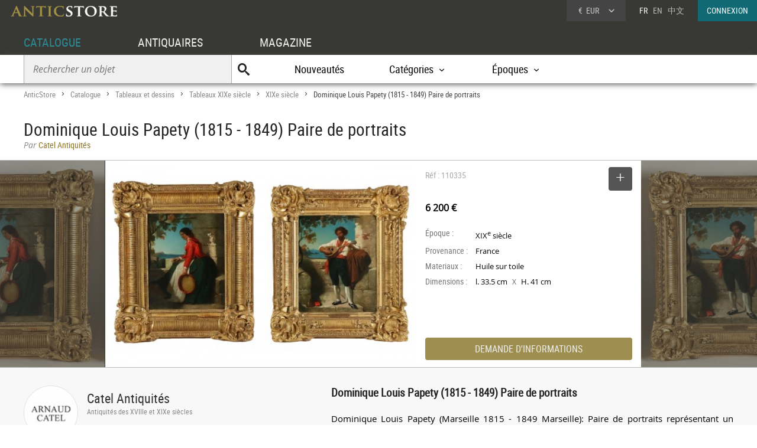

--- FILE ---
content_type: text/html; charset=UTF-8
request_url: https://www.anticstore.com/dominique-louis-papety-1815-1849-paire-portraits-110335P
body_size: 7680
content:
                <!DOCTYPE html>
<html lang="fr">
<head>
  <meta charset="utf-8">
  <title>Dominique Louis Papety (1815 - 1849) Paire de portraits - XIXe siècle - N.110335</title>
  <meta name='description' content="Antiquités et Objets d'art: Tableaux XIXe siècle  d'époque XIXe siècle mis en vente par Catel Antiquités - Réf: 110335 - Dominique Louis Papety (Marseille 1815 - 1849 ...">
        <link rel="alternate" href="https://www.anticstore.com/dominique-louis-papety-1815-1849-paire-portraits-110335P" hreflang="fr">
    <link rel="alternate" href="https://www.anticstore.art/110335P" hreflang="en">
    
  
 <link rel="canonical" href="https://www.anticstore.com/dominique-louis-papety-1815-1849-paire-portraits-110335P">
 <link rel="shortcut icon" href="/img/favicon.ico">
 <meta name="viewport" content="width=device-width, initial-scale=1.0, maximum-scale=2.0">
 <link rel="stylesheet" href="/css/css-V24-min.css" type="text/css">
 <link rel="stylesheet" href="/css/jquery.fancybox.min.css" />
 <meta property="og:title" content="Dominique Louis Papety (1815 - 1849) Paire de portraits" />
 <meta property="og:type" content="product" />
 <meta property="og:url" content="https://www.anticstore.com/dominique-louis-papety-1815-1849-paire-portraits-110335P" />
 <meta property="og:image" content="https://www.anticstore.com/DocBD/commerce/antiquaire/catel-antiquites-236/objet/110335/AnticStore-Large-Ref-110335.jpg" />
 <meta property="og:site_name" content="AnticStore" />
 <meta property="fb:app_id" content="166883123323037" />
 <link rel="apple-touch-icon" href="https://www.anticstore.com/img/apple-touch-icon.png">


 <style>
  summary {outline:none; cursor: pointer; font-weight: bold}
  .descriptif_suite {margin-top:20px;}
  .bande-photo {width:100%; height:350px; overflow: hidden; background-color:#3c3c39;  margin:5px 0 0 0; position:relative; border-top:1px solid #bbb; border-bottom:1px solid #bbb;}
  .bande-photo-gauche {position:absolute; right:45%; width:4000px; height:350px;}
  .bande-photo-droite {position:absolute; left:55%; width:4000px; height:350px;}
  a.img-plus {display:block; cursor: zoom-in;}
  a.img-plus img  { opacity:0.5; height:350px; transition-duration: 0.4s; transition-property: all;}
  a.img-plus img:hover { opacity:1; transition-duration: 0.4s; transition-property: all;}
  .img-right {float:right; padding:0 0 0 1px; position: relative;}
  .img-left {float:left; padding:0 1px 0 0;}
  #info {float:left;  width:350px; padding:0 15px; margin:0; overflow:hidden; height:350px;color: #000; background-color: #fff;}
  .st-hr {color:#aaa; margin:0; height:50px; line-height:50px; margin-bottom:0px; position: relative;}
  #info .intitule { margin-bottom: 20px; padding-bottom: 20px; height:30px;}
  #info .certificat { bottom: 0px;font: 12px/20px "Comic Sans MS","Comic Sans","Lucida Handwriting"; left: 0px; margin: 4px 0px; position: absolute; }
  #info .certificat:before { content:'p'; font-family:picto;display: inline-block; height: 20px; margin-right: 5px; vertical-align: middle; width: 18px; }
  #info dl { font-size: 1em; margin: 60px 0px 10px 0; height:180px; }
  #info dt { float: left; clear: left; color: #777;  padding: 1px 0px; width: 85px; }
  #info dd { padding: 1px 0px; font-family: regular, sans-serif; font-size: 0.9em; overflow: hidden;}
  #info .prix { font-size: 16px; line-height: 50px; padding: 5px 0 30px 0px; font-family:regular;}
  #info .popup-info {color:#eee; background-color:#9e8f51; font-family:condensed; border-radius:0px; padding:0; border-radius:4px; margin:0;display:block; text-align:center; cursor: pointer; font-size: 16px; height: 38px; line-height: 38px;transition-duration: 0.2s; transition-property: all; }
  #info .popup-info:hover {color:#fff;background-color: #116973;}
  .lightbox { position: absolute; top:11px; right:0; text-decoration: none;font-size:13px; width:auto; color:#444; line-height:28px; cursor:pointer; display:inline-block; transition-duration: 0.4s; transition-property: all;}
  .lightbox:hover .msg{color:#116973;}
  .lightbox:hover {background-color: #eee;}
  .selection-bouton {background-color: #555; color:#fff; width:40px; height:40px; text-align: center; border-radius:4px; display:inline-block; vertical-align: middle;}
  .selection-bouton:after {content:'+'; font-family:picto;font-size:28px; height:25px; width:40px; line-height:30px; color:#fff; display:inline-block;}
  .deselection-bouton {background-color: #555; color:#fff; width:40px; height:40px; text-align: center; border-radius:4px; display:inline-block; vertical-align: middle;}
  .deselection-bouton:after {content:'-'; font-family:picto;font-size:36px; height:25px; width:40px; line-height:25px; color:#fff; display:inline-block;}
  .selection .msg, .deselection .msg {color:#fff; font-size:14px; height:40px; line-height:40px; margin-left:15px; display:inline-block; vertical-align: middle; font-family:condensed;float:left; transition-duration: 0.4s; transition-property: all; margin-right:10px;}

  .cadre-antiquaire-descriptif {background-color:#f8f8f8; padding:30px 0;}
  .antiquaire{width:450px; padding:0; color:#000; display:table-cell;}
  .antiquaire .rond {float:left; margin-right:15px; border-radius:80px; width:90px; height:90px; border:1px solid #ddd;}
  .antiquaire .info {display:table-cell; height:120px; padding-top:10px;}
  .antiquaire a.bt-enseigne{font-size:22px;text-decoration:none;color:#333;}
  .antiquaire .specialite{margin:0 0 16px 0;font:12px/14px 'condensed', arial, sans-serif;color:#888;}
  .tel{font-size:0.98em; margin-right:20px; margin-top:0; font-family: 'regular'; letter-spacing: 0.08em;}
  .tel1 {margin-top:10px;}
  .pro_nav { margin-top:20px; position: static; font-size:1.2em;}
  .pro_nav li a {border-bottom:4px solid rgba(255,255,255,0);}
  .pro_nav li {padding:0 0.8em;}
  .proposepar {margin:0; color:#897520; line-height:20px;}
  .noir {color:#888; font-family: italic;}
  .descriptif {display:table-cell; vertical-align: top; margin:0; padding-left:40px; padding-bottom:30px; width:60%;}
  .descriptif .texte{padding:0; margin:20px 0; font-family:regular,"Lucida Sans Unicode", "Lucida Grande", sans-serif; color:#000; text-align: justify; hyphens: auto; font-size:15px;}
  .descriptif .titre {font-size:1.3em; font-weight:bold;}
  .fois{color:#666;padding:0 5px; font-family:'regular'; font-size:12px;}
  .livraison-titre{font-size:18px; line-height:30px;margin:50px 0 5px 0;}
  .livraison-descriptif{margin:5px 0;  font-size:0.95em; line-height:1.6em; font-family: regular, Arial, sans-serif;}
  .autre-objet {text-align: center;}
  .autre-objet h2 {font-size:24px;margin:40px 0 15px 0;}
  .obj-similaire {color:#000; font-family: regular; max-width:700px; margin:0 auto 30px auto; font-size:16px; font-family:italic;}
  .obj-similaire a {color:#000; font-size:16px; font-family:italic;}
  a.mobile-lien {text-decoration: none; color:#fff;}
  .vignette > a {background-color: #efefec;}
  .bande-blanc {border-bottom:none; border-top:1px dashed #777; overflow:hidden;}
  @media only screen and (max-width: 1200px) {
    .descriptif .texte {padding-right: 20px;}
    #info {width:300px;}
    .bande-blanc {font-size:13px; padding:0 2%; width:96%; border-bottom:1px solid #ddd; border-top:none;}
  }
  @media (max-width: 960px) and (min-width: 780px) {
    .pro_nav li {display:block; float:none; border:none; padding:5px 0;}

  }
  @media only screen and (max-width: 780px) {
    .descriptif .texte {padding:0;}
    .descriptif {display:inline-block; width:90%; margin:5%; padding:0; padding-top:30px;}
    .bande-photo {width:100%; height:auto; overflow: hidden; background-color:#f5f5f3;  margin-top:5px; margin-bottom:10px; position:relative; border-top:1px solid #ddd; border-bottom:1px solid #ddd;}
    .bande-photo-gauche {position:static; width:10000px; display:block;}
    .img-right {float:left; padding:0 1px; position: relative;}
    .img-left img{display:none;}
    .bande-photo-droite {position:static; width:100%; height:350px;}
    #info {float:none;  width:90%; padding:0 5%; margin:0 1px 0 0; color: #000; border-top:1px solid #ddd;}
    .pro_nav {font-size:1em; }
    .bande-photo-droite, #info  {height:auto; margin-bottom:10px;}
    #info dl {height:auto; margin-bottom:20px;}
  }
  @media only screen and (max-width: 480px) {
    .bande-photo-gauche {width:100%; height:auto; overflow:hidden;}
    .img-right img{display:none;}
    .img-right:first-child img{display:block;}
    .img-principal {width:100%; height:auto;}
  }
</style>
<script type="application/ld+json">
  {
    "@context": "http://schema.org",
    "@type": "BreadcrumbList",
    "itemListElement": [{
    "@type": "ListItem",
    "position": 1,
    "item": {
    "@id": "https://www.anticstore.com",
    "name": "Anticstore"
  }
},{
"@type": "ListItem",
"position": 2,
"item": {
"@id": "https://www.anticstore.com/catalogue.php",
"name": "Catalogue"
}
},
 {
  "@type": "ListItem",
  "position": 3,
  "item": {
  "@id": "https://www.anticstore.com/peinture-1-C",
  "name": "Tableaux et dessins"
}
},

 {
  "@type": "ListItem",
  "position": 4,
  "item": {
  "@id": "https://www.anticstore.com/tableau-19-siecle-1-SC",
  "name": "Tableaux XIXe siècle"
}
},


 {
  "@type": "ListItem",
  "position": 5,
  "item": {
  "@id": "https://www.anticstore.com/mobilier/tableau-19-siecle/19emesiecle",
  "name": "XIXe siècle"
}
},

{
  "@type": "ListItem",
  "position": 6,
  "item": {
  "@id": "https://www.anticstore.com/dominique-louis-papety-1815-1849-paire-portraits-110335P",
  "name": "Dominique Louis Papety (1815 - 1849) Paire de portraits"
}

}]
}
</script>
    <script async src="https://www.googletagmanager.com/gtag/js?id=UA-96091873-1"></script>
    <script>
      window.dataLayer = window.dataLayer || [];

      function gtag() {
        dataLayer.push(arguments);
      }
      gtag('js', new Date());

      gtag('config', 'UA-17384304-1');
    </script>
  </head>
<body itemscope itemtype='http://schema.org/Product'>
 <header>
   <a href='/'><img src='/img/charte/logo-anticstore.png' height='18' width= '180' alt="Anticstore, portail des Antiquités et de l'Antiquaire" class='logo' /></a>
   <div class='droite'>

        <div class='devise'>
      <div class='select'><span class='sigle'>€</span> <span class='code'>EUR</span>
<form action='/catalogue/option-currency.php' method='post'>
  <input type='hidden' name='url' value='/dominique-louis-papety-1815-1849-paire-portraits-110335P'>
  <ul class='choix'>
    <li><input type = 'radio' name='choix_currency' value='GBP' id='GBP' onchange='javascript:submit()'><label for = 'GBP'><span class='sigle'>£</span> <span class='code'>GBP</span></label></li><li><input type = 'radio' name='choix_currency' value='USD' id='USD' onchange='javascript:submit()'><label for = 'USD'><span class='sigle'>$</span> <span class='code'>USD</span></label></li><li><input type = 'radio' name='choix_currency' value='CHF' id='CHF' onchange='javascript:submit()'><label for = 'CHF'><span class='sigle'>&nbsp;</span> <span class='code'>CHF</span></label></li>  </ul>
</form>
</div>
</div>

<p class='langue'>FR &nbsp; <a href='https://www.anticstore.art/110335P'>EN</a> &nbsp; <a href='http://cn.anticstore.com' rel='nofollow'>中文</a></p> <a href='/membre/index.php' class='connexion'>CONNEXION</a></div>
    <nav>
      <ul id="menu">
        <li><a href='/catalogue.php' class='select'>CATALOGUE</a></li>
        <li><a href='/pro.php'>ANTIQUAIRES</a></li>
        <li><a href='/dossier.php'>MAGAZINE</a></li>
      </ul>

      <div class='sm-total'>
        <p id='bt-sous-menu'></p>

        <ul id='sous_menu'>
          <li>
            <form method='get' action='/catalogue/recherche.php' id='sous_menu_recherche'>
              <input type='text' class='search-input input_empty' name='texte' value='' placeholder='Rechercher un objet' required><input type='submit' value='U' class='search-submit'>
            </form>
          </li>
          <li><a href='/catalogue/nouveautes.php'>Nouveautés</a></li>
          <li id="bt_catalogue_categorie">Catégories</li>
          <li id="bt_catalogue_style">Époques</li>


        </ul>

        <div id='sm_catalogue_style' class='sm_catalogue'>
          <div class='sm_catalogue_contenu'>

            <ul>
              <li>
                <p>Siècles</p>
              </li>
              <li><a href='/16emesiecle-1-E'>XVI<sup>e</sup> siècle et avant</a></li>
              <li><a href='/17emesiecle-1-E'>XVII<sup>e</sup> siècle</a></li>
              <li><a href='/18emesiecle-1-E'>XVIII<sup>e</sup> siècle</a></li>
              <li><a href='/19emesiecle-1-E'>XIX<sup>e</sup> siècle</a></li>
              <li><a href='/20emesiecle-1-E'>XX<sup>e</sup> siècle</a></li>
            </ul>


            <ul>
              <li>
                <p>Époques</p>
              </li>
              <li><a href='/moyen-age-1-S'>Moyen Âge</a></li>
              <li><a href='/renaissance-1-S'>Renaissance</a></li>
              <li><a href='/louis13-1-S'>Louis XIII</a></li>
              <li><a href='/louis14-1-S'>Louis XIV</a></li>
              <li><a href='/regence-1-S'>Régence</a></li>
            </ul>
            <ul>
              <li><a href='/louis15-1-S'>Louis XV</a></li>
              <li><a href='/transition-1-S'>Transition</a></li>
              <li><a href='/louis16-1-S'>Louis XVI</a></li>
              <li><a href='/directoire-1-S'>Directoire</a></li>
              <li><a href='/empire-1-S'>Empire</a></li>
              <li><a href='/restauration-1-S'>Restauration</a></li>
            </ul>
            <ul>
              <li><a href='/louis-philippe-1-S'>Louis-Philippe</a></li>
              <li><a href='/napoleon3-1-S'>Napoléon III</a></li>
              <li><a href='/artnouveau-1-S'>Art Nouveau</a></li>
              <li><a href='/artdeco-1-S'>Art Déco</a></li>
              <li><a href='/annees40-60-1-S'>Années 50-60</a></li>
            </ul>


          </div>
        </div>
        <div id="sm_catalogue_categorie" class='sm_catalogue'>
          <div class='sm_catalogue_contenu'>
            <ul>
              <li><a href='/archeologie-1-C'>Archéologie</a></li>
              <li><a href='/art-tribal-1-C'>Art Tribal</a></li>
              <li><a href='/argenterie-1-C'>Argenterie et Orfèvrerie</a></li>
              <li><a href='/artsacre-1-C'>Art sacré, objets religieux</a></li>
              <li><a href='/artsasie-1-C'>Arts d'Asie</a></li>
              <li><a href='/bijouterie-1-C'>Bijouterie, Joaillerie</a></li>
            </ul>

            <ul>
              <li><a href='/ceramiques-1-C'>Céramiques, Porcelaines</a></li>
              <li><a href='/collections-1-C'>Collections</a></li>
              <li><a href='/horloges-cartels-1-C'>Horloges, Cartels</a></li>
              <li><a href='/luminaires-1-C'>Luminaires</a></li>
              <li><a href='/materiaux-anciens-1-C'>Matériaux & Architecture</a></li>
              <li><a href='/miroir-1-C'>Miroirs, Trumeaux</a></li>
            </ul>

            <ul>
              <li><a href='/mobilier-1-C'>Mobilier</a></li>
              <li><a href='/objet-decoration-ancien-1-C'>Objet de décoration</a></li>
              <li><a href='/curiosite-1-C'>Objets de Curiosité</a></li>
              <li><a href='/objetsdevitrine-1-C'>Objets de Vitrine</a></li>
              <li><a href='/sculpture-1-C'>Sculpture</a></li>
            </ul>

            <ul>
              <li><a href='/siege-1-C'>Sièges</a></li>
              <li><a href='/peinture-1-C'>Tableaux et dessins</a></li>
              <li><a href='/livres-1-C'>Gravures anciennes</a></li>
              <li><a href='/tapisettapisserieanciens-1-C'>Tapisserie & Tapis</a></li>
              <li><a href='/verrerie-cristallerie-1-C'>Verrerie, Cristallerie</a></li>
            </ul>
          </div>
        </div>


      </div>

    </nav>
    
</header>
<div id='page'>  
  <div class='page-header'>
    <div id='filarianne'>
      <a href='/'>AnticStore</a> &gt; 
      <a href='/catalogue.php'>Catalogue</a> &gt; 
      <a href='/peinture-1-C'>Tableaux et dessins</a> &gt; <a href='/tableau-19-siecle-1-SC'>Tableaux XIXe siècle</a> &gt; <a href='/mobilier/tableau-19-siecle/19emesiecle'>XIXe siècle</a>  &gt; <span class='arianne-select'>Dominique Louis Papety (1815 - 1849) Paire de portraits</span></div>      <h1  itemprop='name'>Dominique Louis Papety (1815 - 1849) Paire de portraits</h1><p class='proposepar'><span class='noir'>Par</span> Catel Antiquités</p>
    </div>
  </div>
  <div class='bande-photo'>
    <div class='bande-photo-gauche'>
      <div class='img-right'><div class='enlarge'></div><a class='fancybox' href='/DocBD/commerce/antiquaire/catel-antiquites-236/objet/110335/AnticStore-Large-Ref-110335.jpg' data-fancybox='gallery'><img src='/DocBD/commerce/antiquaire/catel-antiquites-236/objet/110335/AnticStore-Medium-Ref-110335.jpg' alt='Dominique Louis Papety (1815 - 1849) Paire de portraits' height='350' class='img-principal'></a></div>
<a class='fancybox img-plus img-right' href='../DocBD/commerce/antiquaire/catel-antiquites-236/objet/110335/AnticStore-Large-Ref-110335_01.jpg' data-fancybox='gallery'><img src='../DocBD/commerce/antiquaire/catel-antiquites-236/objet/110335/AnticStore-Medium-Ref-110335_01.jpg' alt='Dominique Louis Papety (1815 - 1849) Paire de portraits - Tableaux et dessins Style '></a>
<a class='fancybox img-plus img-right' href='../DocBD/commerce/antiquaire/catel-antiquites-236/objet/110335/AnticStore-Large-Ref-110335_03.jpg' data-fancybox='gallery'><img src='../DocBD/commerce/antiquaire/catel-antiquites-236/objet/110335/AnticStore-Medium-Ref-110335_03.jpg' alt='Dominique Louis Papety (1815 - 1849) Paire de portraits - Catel Antiquités'></a>
<a class='fancybox img-plus img-right' href='../DocBD/commerce/antiquaire/catel-antiquites-236/objet/110335/AnticStore-Large-Ref-110335_05.jpg' data-fancybox='gallery'><img src='../DocBD/commerce/antiquaire/catel-antiquites-236/objet/110335/AnticStore-Medium-Ref-110335_05.jpg' alt='Dominique Louis Papety (1815 - 1849) Paire de portraits - '></a>    </div>

    <div class='bande-photo-droite'>
      <div id='info'>
        <div class='intitule'><div class='st-hr'>
        Réf : 110335<div class='lightbox'><div class='selection'><div class='selection-bouton'></div><span class='msg'>SELECTIONNER</span></div></div>
        
        </div><meta itemprop='image' content='https://www.anticstore.com/DocBD/commerce/antiquaire/catel-antiquites-236/objet/110335/AnticStore-Large-Ref-110335.jpg'><link itemprop='url' href='/dominique-louis-papety-1815-1849-paire-portraits-110335P'><div class='prix'><div itemprop='offers' itemscope itemtype='http://schema.org/Offer'><div itemprop='seller' itemscope itemtype='http://schema.org/Organization'><meta itemprop='name' content='Catel Antiquités'></div><meta itemprop='price' content='6200'><meta itemprop='pricecurrency' content='EUR'><b>6 200 €</b></div></div></div><dl><dt>Époque :</dt> <dd>XIX<sup>e</sup> siècle</dd><dt>Provenance :</dt> <dd>France</dd><dt>Materiaux :</dt> <dd>Huile sur toile</dd><dt>Dimensions :</dt> <dd>l. 33.5 cm <span class='fois'>X</span> H. 41 cm</dd></dl><div id='mobile-form'>
          <p class='popup-info' onClick="Popup.afficher(400,540, '/catalogue/formulaire-info.php?url_produit=dominique-louis-papety-1815-1849-paire-portraits-110335', rel='nofollow')" rel='nofollow'>DEMANDE D'INFORMATIONS</p>
          </div>
          <div id='mobile-info-antiquaire'></div>
          <script>
            if (window.innerWidth<480) {
             document.getElementById("mobile-form").innerHTML = "<p class='popup-info' onClick=\"Popup.afficher(320,900, '/catalogue/formulaire-info.php?url_produit=dominique-louis-papety-1815-1849-paire-portraits-110335', rel='nofollow')\" rel='nofollow'>DEMANDE D'INFORMATIONS</p>";
           } else {
            document.getElementById("mobile-form").innerHTML = "<p class='popup-info' onClick=\"Popup.afficher(400,540, '/catalogue/formulaire-info.php?url_produit=dominique-louis-papety-1815-1849-paire-portraits-110335', rel='nofollow')\" rel='nofollow'>DEMANDE D'INFORMATIONS</p>";
          }
        </script>
      </div>
      
<a class='fancybox img-plus img-left' href='../DocBD/commerce/antiquaire/catel-antiquites-236/objet/110335/AnticStore-Large-Ref-110335_02.jpg' data-fancybox='gallery'><img src='../DocBD/commerce/antiquaire/catel-antiquites-236/objet/110335/AnticStore-Medium-Ref-110335_02.jpg' alt='Tableaux et dessins Tableaux XIXe siècle - Dominique Louis Papety (1815 - 1849) Paire de portraits'></a>
<a class='fancybox img-plus img-left' href='../DocBD/commerce/antiquaire/catel-antiquites-236/objet/110335/AnticStore-Large-Ref-110335_04.jpg' data-fancybox='gallery'><img src='../DocBD/commerce/antiquaire/catel-antiquites-236/objet/110335/AnticStore-Medium-Ref-110335_04.jpg' alt='XIXe siècle - Dominique Louis Papety (1815 - 1849) Paire de portraits'></a>    </div>
  </div>

  <div style='' class='cadre-antiquaire-descriptif'>
    <div class="page">

              <div class='antiquaire'>
          <img src="/DocBD/commerce/antiquaire/catel-antiquites-236/catel-antiquites-antiquites-r.jpg" width='90' height='90' class='rond' alt='Catel Antiquités'>
          <div class='info'>
            <a href='antiquaire/catel-antiquites' class='bt-enseigne'>Catel Antiquités</a><p class='specialite'>Antiquités des XVIIIe et XIXe siècles</p><div class='follow'><div class='suivre'>SUIVRE</div></div><br><div class='tel tel1'>+33 (0)6 74 29 84 33</div><ul class='pro_nav'>
            <li><a href='/antiquaire/catel-antiquites'>GALERIE</a></li>
            <li><a href='/antiquaire/catel-antiquites/catalogue'>CATALOGUE</a></li>
            </ul>          </div>
        </div>

        
      <div class='descriptif'>
       <div class='titre'>Dominique Louis Papety (1815 - 1849) Paire de portraits</div>
       

       <div class='texte'>
         <p>Dominique Louis Papety (Marseille 1815 - 1849 Marseille): Paire de portraits représentant un couple de Napolitains.<br />
Huiles sur toile.<br />
XIXe siècle.<br />
Signé en bas à gauche "Dom.Papety" sur le portrait de la Napolitaine.<br />
<br />
Dimensions avec le cadre: 64 x 55 cm. Très beaux cadres en bois et stuc doré d'époque avec leur dorure d'époque ainsi que leur cartouches d'origine "Dom. Papety". <br />
<br />
Elève de L.Cogniet; il remporta le grand Prix de Rome en 1836. Il figura au Salon de Paris de 1843 à 1847. Il visita la Grèce, la Syrie, la Palestine. Ingres tenait son talent en grande estime et l’influença beaucoup. A travers plusieurs de ses toiles, il montre aussi sa passion pour Raphaël.<br />
<br />
Musées: Londres (Wallace collection): Contadine italienne. Munich (Gal. Lotze): Peintres moines du mont Athos. Nantes: Sérénade à la Madone. Versailles: Jeanne d'Arc présentée à Charles VII, Guillaume de Clermont défend Ptolémaïs. Plusieurs oeuvres de ce peintre sont conservées au Musée d'Orsay.</p>               </div>



       <ul class='tag'><li class='titre-mc'>Mots clés</li><li><a href='/mobilier/tableau-19-siecle/19emesiecle' rel='tag'>Tableaux XIXe siècle XIXe siècle</a></li></ul>    </div> <!-- #descriptif -->
  </div> <!-- #page -->
</div>

  <div  class='bande-blanc'>
    <div class='page'>
      <div class='autre-objet'><h2>Catel Antiquités</h2></div>
      <div class='album'><div class='epoque'><span>XIX<sup>e</sup> siècle</span></div><div class='cadre-photo'>
        <a href='/ostensoir-decor-cherubins-d-epoque-napoleon-iii-1848-1870-xixeme-siecle-124619P'><img src='/DocBD/commerce/antiquaire/catel-antiquites-236/objet/124619/AnticStore-Medium-Ref-124619.jpg' alt='Ostensoir à décor de chérubins, d&#039;époque Napoléon III' width='219' height='320'></a>
        </div><div><a href='/ostensoir-decor-cherubins-d-epoque-napoleon-iii-1848-1870-xixeme-siecle-124619P' class='titre'><span>Ostensoir à décor de chérubins, d&#039;époque Napoléon III</span></a><div class='info'>
        <p class='prix'><span>2 800 €</span></p></div></div></div><div class='album'><div class='epoque'><span>XIX<sup>e</sup> siècle</span></div><div class='cadre-photo'>
        <a href='/ostensoir-epoque-napoleon-iii-1848-1870-xixe-siecle-124616P'><img src='/DocBD/commerce/antiquaire/catel-antiquites-236/objet/124616/AnticStore-Medium-Ref-124616.jpg' alt='Ostensoir, Epoque Napoléon III' width='221' height='320'></a>
        </div><div><a href='/ostensoir-epoque-napoleon-iii-1848-1870-xixe-siecle-124616P' class='titre'><span>Ostensoir, Epoque Napoléon III</span></a><div class='info'>
        <p class='prix'><span>3 600 €</span></p></div></div></div><div class='album'><div class='epoque'><span>XIX<sup>e</sup> siècle</span></div><div class='cadre-photo'>
        <a href='/ostensoir-bronze-dore-decor-cherubins-d-epoque-napoleon-iii-1848-1870-xix-124612P'><img src='/DocBD/commerce/antiquaire/catel-antiquites-236/objet/124612/AnticStore-Medium-Ref-124612.jpg' alt='Ostensoir en bronze doré à décor de chérubins, d&#039;époque Napoléon III' width='213' height='320'></a>
        </div><div><a href='/ostensoir-bronze-dore-decor-cherubins-d-epoque-napoleon-iii-1848-1870-xix-124612P' class='titre'><span>Ostensoir en bronze doré à décor de chérubins, d&#039;époque Napoléon III</span></a><div class='info'>
        <p class='prix'><span>3 600 €</span></p></div></div></div><div class='petit-bouton'><a href='/antiquaire/catel-antiquites/catalogue' class='petit-bouton'><span>CATALOGUE</span></a></div> 
    </div>
  </div>
  

<div  class='bande-blanc'>
  <div class='page'>
   
    <div class='autre-objet'><h2>Tableaux XIXe siècle</h2></div>
  <div>
    <div class='center'>
     <div class='album'><div class='epoque'><span>XIX<sup>e</sup> siècle</span></div><div class='cadre-photo'>
      <a href='/la-fee-signee-obiermer-86-124719P'><img src='/DocBD/commerce/antiquaire/la-pendulerie-srl-922/objet/124719/AnticStore-Medium-Ref-124719.jpg' alt='La Fée signée O.Biermer 86' width='260' height='320'></a>
      </div><div><a href='/la-fee-signee-obiermer-86-124719P' class='titre'><span>La Fée signée O.Biermer 86</span></a><div class='info'>
      <p class='prix'><span>16 000 €</span></p></div></div></div><div class='album'><div class='epoque'><span>XIX<sup>e</sup> siècle</span></div><div class='cadre-photo'>
      <a href='/portrait-dame-124718P'><img src='/DocBD/commerce/antiquaire/la-pendulerie-srl-922/objet/124718/AnticStore-Medium-Ref-124718.jpg' alt='Portrait de Dame' width='180' height='320'></a>
      </div><div><a href='/portrait-dame-124718P' class='titre'><span>Portrait de Dame</span></a><div class='info'>
      <p class='prix'><span>12 500 €</span></p></div></div></div><div class='album'><div class='epoque'><span>XIX<sup>e</sup> siècle</span></div><div class='cadre-photo'>
      <a href='/julie-duvidal-montferrier-1797-y-1865-suicide-cleopatre-107159P'><img src='/DocBD/commerce/antiquaire/galerie-magdeleine-1089/objet/107159/AnticStore-Medium-Ref-107159.jpg' alt='Julie Duvidal de Montferrier (1797 – 1865) - Le Suicide de Cléopâtre' width='247' height='320'></a>
      </div><div><a href='/julie-duvidal-montferrier-1797-y-1865-suicide-cleopatre-107159P' class='titre'><span>Julie Duvidal de Montferrier (1797 – 1865) - Le Suicide de Cléopâtre</span></a><div class='info'>
      <p class='prix'><span>15 000 €</span></p></div></div></div><div class='album'><div class='epoque'><span>XIX<sup>e</sup> siècle</span></div><div class='cadre-photo'>
      <a href='/jean-baptiste-olive-1848-1936-lentree-bassin-la-joliette-124708P'><img src='/DocBD/commerce/antiquaire/galerie-delvaille-783/objet/124708/AnticStore-Medium-Ref-124708.jpg' alt='Jean-Baptiste OLIVE (1848-1936) - L’entrée du bassin de la Joliette' width='320' height='220'></a>
      </div><div><a href='/jean-baptiste-olive-1848-1936-lentree-bassin-la-joliette-124708P' class='titre'><span>Jean-Baptiste OLIVE (1848-1936) - L’entrée du bassin de la Joliette</span></a><div class='info'>
      <p class='prix'><span>54 000 €</span></p></div></div></div><div class='album'><div class='epoque'><span>XIX<sup>e</sup> siècle</span></div><div class='cadre-photo'>
      <a href='/jean-dablin-1858-1923-autoportrait-latelier-1881-saint-quentin-aisne-124703P'><img src='/DocBD/commerce/antiquaire/antiquites-de-frise-640/objet/124703/AnticStore-Medium-Ref-124703.jpg' alt='Jean Dablin (1858-1923) Autoportrait dans l’atelier 1881 Saint-Quentin Aisne' width='259' height='320'></a>
      </div><div><a href='/jean-dablin-1858-1923-autoportrait-latelier-1881-saint-quentin-aisne-124703P' class='titre'><span>Jean Dablin (1858-1923) Autoportrait dans l’atelier 1881 Saint-Quentin Aisne</span></a><div class='info'>
      <p class='prix'><span>12 500 €</span></p></div></div></div><div class='album'><div class='epoque'><span>XIX<sup>e</sup> siècle</span></div><div class='cadre-photo'>
      <a href='/janos-gabriel-stein-1874-1949-jardins-au-crepuscule-124692P'><img src='/DocBD/commerce/antiquaire/galerie-meier-1195/objet/124692/AnticStore-Medium-Ref-124692.jpg' alt='János Gábriel Stein (1874-1949) - Jardins au crépuscule' width='320' height='255'></a>
      </div><div><a href='/janos-gabriel-stein-1874-1949-jardins-au-crepuscule-124692P' class='titre'><span>János Gábriel Stein (1874-1949) - Jardins au crépuscule</span></a><div class='info'>
      <p class='prix'><span>10 500 €</span></p></div></div></div></div><div class='petit-bouton'><a href='tableau-19-siecle-1-SC' class='petit-bouton'><span>Tableaux 19e siècle</span></a><br><br></div> 


  </div>
</div>

</div>

    <div class='footer-news'>
      <div class='titre'>Newsletter
        <p>Suivez l'actualité d'Anticstore</p>
      </div>
      <form action='/newsletter.php' method='POST'>
        <input type="hidden" name='email_client'>
        <input type='text' placeholder='Votre email' name='email' class='search-input' required><input type='submit' value="JE M'ABONNE" class='news-submit'>
      </form>

    </div>
    <footer>
      <div id='footer'>
        <div class='pro'>
          ACCÈS PROFESSIONNEL
          <p><a href='https://admin.anticstore.com/fr/' class='bleu' target='_blank' rel='noopener'>ESPACE DE GESTION</a></p>
          <p><a href='/membre/application-form.php' class='blanc'>Demande d'inscription</a></p>
        </div>
        <div>
          <ul class='menu'>
            <li class='titre'><a href='/catalogue.php'>CATALOGUE</a></li>
            <li><a href='/catalogue/liste_categories.php'>Catégories</a></li>
            <li><a href='/catalogue/liste_styles.php'>Styles</a></li>
            <li><a href='/catalogue/liste_epoques.php'>Époques</a></li>
            <li><a href='/catalogue/nouveautes.php'>Nouveautés</a></li>
          </ul>
        </div>
        <div>
          <ul class='menu'>
            <li class='titre'><a href='/pro.php'>PROFESSIONNELS</a></li>
            <li><a href='/antiquaires'>Antiquaires</a></li>
            <li><a href='/syndicat-antiquaire.php'>Syndicats d'antiquaires</a></li>
          </ul>
        </div>
        <div class='magazine'>
          <ul class='menu'>
            <li class='titre'><a href='/dossier.php'>MAGAZINE</a></li>
            <li><a href='/agenda.php'>Agenda</a></li>
            <li><a href='/article/articles.php'>Articles</a></li>
            <li><a href='/ebeniste/ebenistes.php'>Les ébénistes du XVIIIe siècle</a></li>
            <li><a href='/style/index.php'>Les styles</a></li>
          </ul>
        </div>
        <div class='menu-general'>
          <img src='/img/charte/logo_ASfooter.png' height='14' width='180' alt='AnticStore antiquites' class='logo' />
          <ul>
            <li><a href='/'>Accueil</a></li>
            <li><a href='/pratique/contact.php'>Contact</a></li>
            <li><a href='http://www.anticstore-blog.com'>Blog Antiquités et Objets d'art</a></li>
          </ul>
          <a href='https://www.facebook.com/AnticStore.France' class='reseaux facebook'>
            <p>FaceBook</p>
          </a>
          <a href='https://twitter.com/anticstore' class='reseaux twitter'>
            <p>twitter</p>
          </a>
          <a href='https://www.instagram.com/anticstore_art/' class='reseaux googleplus' rel="publisher">
            <p>googleplus</p>
          </a>
          <a href='https://www.youtube.com/channel/UCtY6YPHjbpMLQ8E1t8J2BNA' class='reseaux youtube'>
            <p>Youtube</p>
          </a>
        </div>
      </div>
      <p id='mentions'><a href="/pratique/mentions.php">Mentions légales</a> | <a href="/pratique/cgu.php">Conditions générales d'utilisation</a> | <a href="/pratique/cgv.php">Conditions générales de vente</a><br /><span id='copy_anticstore'>&copy; 2026 Anticstore</span></p>

    </footer>
   
<script src="https://ajax.googleapis.com/ajax/libs/jquery/3.3.1/jquery.min.js"></script>
<script src="/js/jquery.fancybox.min.js"></script>
<script type="text/javascript" src="/js/js-V2-min.js"></script>
<script type="text/javascript">
  $(document).ready(function() {
    $().fancybox({
      selector : '[data-fancybox="gallery"]',
      loop     : true
    });
  });
</script>

  <script>
    $('.lightbox').click(function() {
      $(location).attr('href','/membre/index.php'); 
    });
  </script>

  <script>
    $('.follow').click(function() {
      $(location).attr('href','/membre/index.php'); 
    });
  </script>
  </body>
</html>

--- FILE ---
content_type: text/css
request_url: https://www.anticstore.com/css/css-V24-min.css
body_size: 8540
content:
@font-face{font-family:picto;src:url(/css/icomoon2.woff2) format('woff2'),url(/css/icomoon2.woff) format('woff');font-weight:400;font-style:normal}@font-face{font-family:condensed;src:url(/css/robotocondensed-regular-webfont.eot);src:url(/css/robotocondensed-regular-webfont.eot?#iefix) format('embedded-opentype'),url(/css/robotocondensed-regular-webfont.woff2) format('woff2'),url(/css/robotocondensed-regular-webfont.woff) format('woff'),url(/css/robotocondensed-regular-webfont.ttf) format('truetype'),url(/css/robotocondensed-regular-webfont.svg#roboto_condensedregular) format('svg');font-weight:400;font-style:normal}@font-face{font-family:italic;src:url(/css/OpenSans-Italic-webfont.eot);src:url(/css/OpenSans-Italic-webfont.eot?#iefix) format('embedded-opentype'),url(/css/OpenSans-Italic-webfont.woff2) format('woff2'),url(/css/OpenSans-Italic-webfont.woff) format('woff'),url(/css/OpenSans-Italic-webfont.ttf) format('truetype'),url(/css/OpenSans-Italic-webfont.svg#open_sansitalic) format('svg');font-weight:400;font-style:normal}@font-face{font-family:regular;src:url(/css/OpenSans-Regular-webfont.eot);src:url(/css/OpenSans-Regular-webfont.eot?#iefix) format('embedded-opentype'),url(/css/OpenSans-Regular-webfont.woff2) format('woff2'),url(/css/OpenSans-Regular-webfont.woff) format('woff'),url(/css/OpenSans-Regular-webfont.ttf) format('truetype'),url(/css/OpenSans-Regular-webfont.svg#regular) format('svg');font-weight:400;font-style:normal}a,abbr,acronym,address,article,aside,audio,b,big,blockquote,body,canvas,caption,center,cite,code,dd,del,details,dfn,div,dl,dt,em,embed,fieldset,figcaption,figure,footer,form,h1,h2,h3,h4,h5,h6,header,hgroup,html,i,iframe,img,ins,kbd,label,legend,li,mark,menu,nav,object,ol,output,pre,q,s,samp,section,small,span,strike,strong,sub,summary,table,tbody,td,tfoot,th,thead,time,tr,tt,u,ul,var,video{border:none;font-size:100%;margin:0;padding:0;vertical-align:baseline}article,aside,details,figcaption,figure,footer,header,hgroup,menu,nav,section{display:block}ol,ul{list-style:none outside none}blockquote,q{quotes:none}blockquote:after,blockquote:before,q:after,q:before{content:none}img{vertical-align:middle}table{border-collapse:collapse;border-spacing:0}h1,h2,h3,h4,h5,h6{line-height:1.2em;font-weight:400;color:#222}h1{margin-top:30px;font-size:2em}h2{color:#222;font-size:1.5em}h2.h2centre{clear:both;margin:50px 0 20px;text-align:center;background:url(/img/charte/fondHB-v2.png) 0 -460px repeat-x}h2.h2centre-petit{font-size:1.2em}h2.h2centre span{background-color:#fff;padding:0 10px}h3{color:#eee;font-size:1.2em}.clearfix{clear:both;height:1px}a{color:#222;transition-duration:.4s;transition-property:all}body{line-height:1;background-color:#fff;color:#222;font:.9em/1.7em condensed,Arial,sans-serif;margin:0;padding:0;-webkit-font-smoothing:antialiased;-moz-osx-font-smoothing:grayscale}#page,.page{margin:auto;max-width:1200px}#page{padding-top:130px}.bande-blanc{width:100%;background-color:#fff;border-bottom:1px solid #ddd;border-top:1px solid #ddd}.bande-noir{width:100%;background-color:#323232;border-bottom:1px dotted #aaa}.bande-noir h2{color:#fff}.bande-noir a.bt-lien{color:#fff}header{background-color:#383934;position:fixed;top:0;width:100%;z-index:10}input[type=submit]{-webkit-appearance:none;border-radius:10}.droite{float:right}.langue{margin:0 20px;display:inline-block;vertical-align:top;line-height:36px;color:#fff;font-size:14px}.langue a{text-decoration:none;color:#bbb}.langue a:hover{color:#fff}a.connexion{display:inline-block;vertical-align:top;background-color:#333;background-color:#116973;font-size:14px;height:36px;line-height:36px;text-align:center;width:100px;text-decoration:none;text-align:center;color:#fff}a.connexion:hover{background-color:#000;color:#fff}.bt_pro{background-color:#f73b09;color:#fff;display:inline-block;vertical-align:middle;font-size:20px;height:36px;line-height:36px;text-align:center;padding:0 90px 0 10px;text-decoration:none;text-align:center;margin-left:10px;color:#fff}a.bt_pro:hover{background-color:#777}header .logo{display:inline-block;margin:10px 0 2px 18px;vertical-align:baseline}.nav-mag{color:#000;max-width:1200px;margin:auto;height:49px}a.nav-mag-titre{font-size:26px;line-height:49px;display:inline-block;margin-right:20px;vertical-align:middle;color:#116973;font-family:regular;text-decoration:none}a.nav-mag-titre b{color:#000;font-family:condensed;transition-duration:.4s}a.nav-mag-titre:hover{color:#000}a.nav-mag-titre:hover b{color:#116973;transition-duration:.4s}.nav-mag-bt{vertical-align:middle;display:inline-block;font-family:picto;color:#fff;background-color:#444;width:49px;height:49px;line-height:49px;text-align:center;font-size:30px}.nav-mag-bt span{cursor:pointer;display:block}a.nav-mag-acc{display:inline-block;line-height:40px;font-size:18px;margin-bottom:10px;color:#aaa;font-family:condensed;text-decoration:none}a.nav-mag-acc:hover{color:#fff}.nav-mag-bt:hover{background-color:#333;transition-duration:.4s;transition-property:all}.select-magazine{cursor:pointer}#menu .menu-dossier{z-index:10;position:absolute;top:94px;display:none;font-family:regular;text-align:left;font-size:14px;background-color:rgba(30,30,30,.9);width:250px;color:#fff;padding:10px 20px 10px 20px;line-height:25px}#menu .menu-dossier p{position:relative;display:block;border-top:1px solid #888;font-size:14px;line-height:24px;height:24px;margin:0;color:#999;font-family:italic;padding:0}#menu .menu-dossier p a{color:inherit;text-decoration:none;font-size:12px}#menu .menu-dossier a:hover{color:#fff;border-bottom:0 solid #fff}#menu .menu-dossier ul{color:#fff;margin-top:0;margin-bottom:20px;font-size:14px}#menu .select-magazine .fleche{font-family:picto;color:#fff;vertical-align:middle;font-size:24px}#menu .menu-dossier ul li{float:none;margin:0;padding:0;line-height:26px;height:26px;font-size:14px}#menu .menu-dossier ul a{text-decoration:none;color:#fff;padding:0;margin:0;display:block;font-size:16px;line-height:26px;border-bottom:1px solid rgba(30,30,30,0)}#menu .menu-dossier ul a:hover{border-bottom:1px solid #595959}#menu .menu-dossier span{display:block;margin:5px 0 0 0;font-family:condensed;color:#999;font-size:18px;font-weight:700}.nav-mag-intro{font-size:18px;font-family:italic;display:inline-block;vertical-align:top;margin-left:20px;margin:12px;color:#888}.base_doc_header{position:relative;background-size:cover;background-position:center,center;height:300px;margin-top:141px}.base_doc_header .centre{margin:0 auto;max-width:1200px;height:inherit}.base_doc_header .fond .basdoc{color:#888;font:16px/24px condensed;padding-top:30px}.base_doc_header h1{color:#f2f2f4;font-size:34px;margin:0;padding:0;text-shadow:.04em .04em .1em #343430;line-height:44px}.base_doc_header p{color:#fff;font:16px/24px regular,Times,serif;margin:40px 40px 0 0;color:#ddd}.base_doc_header .fond{max-width:600px;height:inherit;background-color:rgba(25,25,25,.7);padding:0 20px}.base_doc_header a.titre{color:#f2f2f4;font-size:34px;line-height:44px;margin:0;padding:0;text-shadow:.04em .04em .1em #343430;text-decoration:none}.base_doc_header a.titre:hover{text-shadow:2px 2px 3px #000}.base_doc_header sup{font-size:20px;line-height:6px}.base_doc_header_liste{background-image:linear-gradient(#bfbcb3,#a4a198);height:120px}.base_doc_nav{margin:0;padding:0;border-bottom:1px solid #bbb;margin-bottom:30px}.base_doc_nav .form{padding-top:0;margin:0;display:inline-block;width:35%}.base_doc_nav .form:before{content:'U';font-family:picto;font-size:22px;vertical-align:middle;margin-right:5px}.base_doc_nav .dossier-submit{vertical-align:middle;background-color:#4e4e49;padding:5px 10px;border:none;color:#fff;font-size:14px;border-radius:2px;cursor:pointer}.base_doc_nav .dossier-submit:hover{background-color:#000;transition-duration:.4s}.base_doc_nav .search-input{vertical-align:middle;background-color:#f2f2f0;border-radius:3px;border:none;font-size:14px;font-family:regular;display:inline-block;line-height:30px;height:30px;padding:0;margin:9px 0;outline:0;text-indent:15px;background-color:#ddd;width:240px}.lettre-bande{display:inline-block;padding-top:5px;vertical-align:middle;text-align:right;width:65%}.lettre,.lettre-bande a.lettre{display:inline-block;margin-top:0;height:24px;border-radius:3px;width:24px;text-align:center;font:18px/24px condensed,Arial,sans-serif;color:#555;text-decoration:none;margin:0 2px}.lettre-bande a:hover.lettre{color:#000;background-color:#4e4e49;color:#fff}.lettre-bande span.lettre{color:#000;background-color:#2b8c96;color:#fff}h1.h1-liste-mag{margin:20px 0;font-size:16px;color:#444;margin-left:0}.vig-article{display:inline-block;width:33.3333333%;margin:0;text-align:center;vertical-align:top}.vig-article .contenu{display:inline-block;width:340px;margin:0;padding:10px 0 30px 0;text-align:left;border-top:1px dotted #aaa}.vig-article .haut{color:#000;margin-top:20px;color:#666;font-size:12px;margin-bottom:5px}.vig-article .haut a{text-decoration:none;font-size:14px}.vig-article .haut:before{content:'2';font-family:picto;margin-right:4px;color:#116973}.vig-article .categorie{color:#116973;text-transform:uppercase}.vig-article a.titre{height:66px;overflow:hidden;vertical-align:top;padding:0;width:100%;margin-top:10px;font-family:condensed;text-decoration:none;display:block;font-size:24px;line-height:30px;color:#000}.vig-article a.lien{text-decoration:none;font-size:14px;border-bottom:1px solid #eee;display:inline-block;line-height:20px;margin-top:15px;font-family:condensed;text-transform:uppercase;color:#777}.vig-article a.lien:before{content:'>';font-family:picto;margin:0 3px 0 -3px}.vig-article a.lien:hover{border-color:#000}.vig-article .descriptif{line-height:22px;height:100px;font-size:14px;font-family:regular}.vig-article-1 .contenu,.vig-article-2 .contenu,.vig-article-3 .contenu{border:none}#bt-sous-menu{display:none}#menu{max-width:1200px;margin:15px auto 0 auto;height:41px;overflow:hidden}#menu li{color:#fff;float:left;font-size:20px;height:40px;line-height:40px;margin-left:8%;text-align:left}#menu li a{font-size:20px;color:#eee;text-decoration:none;border-bottom:0 solid #fff}#menu li a:hover{color:#fff;border-bottom:10px solid #fff}#menu li:first-child{margin-left:0}#menu .select{color:#2b8c95}#menu_vierge{height:0}.sm-total{background-color:#fff;box-shadow:0 1px 10px #444}#sous_menu{background-color:#fff;display:block;height:48px;max-width:1200px;margin:auto}#sous_menu li{color:#000;float:left;height:48px;line-height:48px;font-size:18px;margin-right:6.3333333%}#sous_menu li.bt_vente_exclusive{margin-right:0}#sous_menu li.bt_vente_exclusive a{font-weight:700}#sous_menu li .intro:before{display:inline-block;vertical-align:top;content:'8';font-family:picto;color:#222;margin-right:10px;font-size:14px}#sous_menu a{color:#000;display:block;text-decoration:none}#sous_menu #recherche-droite{float:right;margin:0;width:33%}#sous_menu_recherche{text-align:right;overflow:hidden}.search-input{background-color:#f0f0f0;border:none;font-size:16px;font-family:italic;display:inline-block;vertical-align:top;height:48px;line-height:48px;padding:0;margin:0;outline:0;text-indent:15px;transition-duration:.4s;transition-property:all;width:350px;border-right:1px solid #aaa;border-left:1px solid #aaa}input:focus::-webkit-input-placeholder{color:rgba(0,0,0,.3)}input:focus:-moz-placeholder{color:rgba(0,0,0,.3)}input:focus::-moz-placeholder{color:rgba(0,0,0,.3)}input:focus:-ms-input-placeholder{color:rgba(0,0,0,.3)}.search-input:-moz-submit-invalid{box-shadow:none}.search-input:-moz-ui-invalid{box-shadow:none}.search-submit{font-family:picto;font-size:20px;background:0 0;border:none;color:#222;cursor:pointer;display:inline-block;vertical-align:top;text-align:right;margin:0;padding:0;width:30px;height:inherit;line-height:inherit}.search-submit:hover{color:#2b8c95}#sous_menu a:hover{color:#2b8c95}#bt_catalogue_categorie,#bt_catalogue_style{cursor:pointer;transition-duration:.4s;transition-property:color}#bt_catalogue_categorie:after,#bt_catalogue_style:after{content:'2';font-family:picto;margin-left:5px;display:inline-block;vertical-align:middle}#bt_catalogue_categorie:hover,#bt_catalogue_style:hover{color:#2b8c95}.sm_catalogue{border-top:1px solid #ccc;display:none;min-height:230px;overflow:hidden;position:relative}.sm_catalogue_contenu{height:200px;padding:20px 0;max-width:1200px;margin:auto}.sm_catalogue ul{float:left;width:21%;margin:0 2%}.sm_catalogue a{border-bottom:1px dotted #bbb;color:#222;display:block;line-height:18px;padding:4px 0;text-decoration:none}.sm_catalogue a:hover{color:#2b8c95}.sm_catalogue a:hover:after{content:'z';float:right;font-family:picto}.sm_catalogue li a sup{color:#999;font-size:10px}.sm_catalogue li p{color:#2b8c95;font-size:20px;line-height:16px;margin:0;padding:0 0 10px}.popup-info{cursor:pointer}.footer-news{background-color:#116973;padding:0;text-align:center;font-size:26px;color:#fff;clear:both;padding:30px 0}.footer-news .titre{display:inline-block;vertical-align:middle;margin-right:10px;font-family:condensed;color:#eee}.footer-news p{font-size:14px;margin:0;line-height:26px}.footer-news form{display:inline-block;vertical-align:middle}.footer-news input{line-height:36px;height:36px;border:none;padding:0}.footer-news .news-submit{font-size:16px;padding:0 10px;line-height:36px;height:36px;font-family:condensed;background-color:#313131;color:#fff;cursor:pointer;transition-duration:.4s;transition-property:all}.footer-news .news-submit:hover{background-color:#116973}footer{background-color:#383934;clear:both}#footer{color:#eee;font-size:13px;margin:auto;max-width:1200px;padding:25px 0;display:flex;flex-wrap:wrap;justify-content:space-between}#footer a.bleu{background-color:#116973;padding:4px 36px;border-radius:6px;color:#fff;font-size:16px}#footer a.blanc{font-size:14px;color:#fff}#footer a.blanc:before{content:'>';font-family:picto;vertical-align:top}footer a{color:#999;text-decoration:none}footer a:hover{color:#fff}footer .menu{display:inline-block;vertical-align:top;padding-left:2%;height:148px}footer .menu li{margin:0 0 1px}footer .menu li.titre{padding:0}footer .menu li.titre a{color:#fff;font-size:14px}footer .menu-general{float:right;margin-right:10px}footer .menu-general ul{margin:10px 0 15px 0}footer .menu-general li{margin:0;padding:0;line-height:20px}footer #mentions{background-color:#ddd;text-align:center;clear:both;color:#000;font-size:12px;line-height:20px;margin:0;padding:5px 10px 5px 10px}footer #mentions a{color:#444;margin:0 5px}footer #copy_anticstore{font-size:12px;color:#116973}a.reseaux{display:inline-block;margin-right:10px;color:#777;font-size:2em;font-family:picto}a.reseaux p{display:none}a.facebook:after{content:'X'}a.facebook:hover{color:#3c599b}a.twitter:after{content:'Y'}a.twitter:hover{color:#00a6dc}a.googleplus:after{content:'W'}a.googleplus:hover{color:#d73a27}a.youtube:after{content:'4'}a.youtube:hover{color:#fff}.center{text-align:center}#boutonTop{display:table-cell;vertical-align:middle;background-color:#333;color:#fff;right:20px;bottom:20px;position:fixed;z-index:3;border-radius:38px;border:1px solid #aaa;cursor:pointer;height:36px;width:36px;text-align:center;line-height:36px;transition-duration:.4s;transition-property:all}#boutonTop:after{content:'3';font-family:picto;font-size:36px;text-align:center}#boutonTop:hover{color:#000}a.gros-bouton{display:inline-block;width:100%;background-color:#f8f8f6;border-top:1px dotted #ddd;border-bottom:1px dotted #999;clear:both;padding:60px 0 60px;font-family:regular;font-size:18px;color:#444;text-align:center;text-decoration:none}a.gros-bouton span{display:inline-block;padding:8px 20px;background-color:#444;color:#ddd;border-radius:6px;transition-duration:.8s;transition-property:all}a.bt-encadre:after,a.gros-bouton span:after{content:'>';font-family:picto;vertical-align:bottom;padding-left:7px;padding-right:20px;font-size:1.5em;transition-duration:.2s;transition-property:all}a.gros-bouton:hover{transition-duration:.2s;transition-property:all}a.bt-encadre:hover:after,a.gros-bouton span:hover:after{padding-left:27px;padding-right:0;transition-property:all}a.gros-bouton:hover span{transition-duration:.2s;transition-property:all}.petit-bouton{text-align:center;clear:both}a.petit-bouton{display:inline-block;font-family:condensed;background-color:#fff;border:3px solid #666;font-size:1.4em;margin:25px auto 55px;padding:8px 20px 8px 20px;color:#444;text-align:center;text-decoration:none;transition-duration:.4s;transition-property:all}a.petit-bouton:hover{border-color:#444;background-color:#444;color:#fff}a.bt-encadre{display:inline-block;margin-top:20px;font-family:regular;text-decoration:none;padding:8px 15px 8px 20px;border:1px solid #ccc}.horaire{color:#222}.horaire:before{content:';';font-family:picto;padding-right:5px}.tarif{color:#222;margin:0;padding:0}.tarif:before{content:'€';font-family:regular;padding-right:5px}a.email{color:#222;display:inline-block;font-size:14px;height:18px;line-height:18px;margin:2px 0;text-decoration:none}a.email:hover{color:#777}a.email:before{content:"m";font-family:picto;display:inline-block;height:18px;margin-right:10px;vertical-align:middle;width:18px}a.site-web{display:inline-block;text-decoration:none;margin:6px 0}a.site-web:hover{color:#2b8c95}a.site-web:before{content:'S';font-family:picto;margin-right:10px}.tag{margin-top:10px;padding-top:10px}.tag li{display:inline-block;margin-right:-1px}.tag li.titre-mc{color:#999;margin-right:6px}.tag li a{color:#444;display:inline-block;font-size:1em;margin:7px 0;padding:0 12px;text-decoration:none;height:14px;line-height:14px;border-right:1px solid #bbb;border-left:1px solid #bbb}.tag li a:hover{border-right:1px solid #000;border-left:1px solid #000;color:#000}#filarianne{color:#444;font-size:.9em;font-family:picto;margin:8px 0 24px 0}#filarianne a{display:inline-block;vertical-align:top;font-family:condensed;color:#888;text-decoration:none;padding:0}#filarianne a:hover{color:#000}.arianne-select{display:inline-block;vertical-align:top;font-family:condensed;color:#444}.page-header{position:relative;color:#222;min-height:70px;padding:10px 0;width:100%}.page-header p.intro{color:#222;font:1em/22px regular,Times,serif;margin:4px 0}.page-header p.info{color:#666;font-size:11px;margin:7px 0 0}.page-header p a{color:#222;font-weight:700;text-decoration:none}.page-header .encart{display:table-cell;font-size:15px;margin:0;position:absolute;right:30px;top:10px}.page-header em{color:#666;display:block;font-style:normal;font-family:italic;margin:0 0 6px}.tel:before{content:'C';font-family:picto;margin-right:.3em;opacity:.4}.tel-fixe,.tel-portable{font-family:regular;color:#222;font-size:1em;height:24px;line-height:24px}.tel-fixe:before{content:'C';font-family:picto;margin-right:.3em;opacity:.7}.tel-portable:before{content:'C';font-family:picto;margin-right:.3em;opacity:.7}.texte-bas{clear:both;color:#444;margin:0;padding:20px;font-family:regular;font-size:.95em;line-height:1.6em}.texte-bas a{color:inherit}.texte-bas div{margin-top:15px;-webkit-column-gap:3rem;-moz-column-gap:3rem;column-gap:3rem;-webkit-columns:2;-moz-columns:2;columns:2}.texte-bas p{margin:0 0 6px 0}.pagination-bande{clear:both;min-height:37px;width:100%;margin:10px 0 40px 0}.pagination-bande-bas{margin:40px 0 60px 0;text-align:center}.pagination-bande-bas .pagination{float:none}.pagination-bande form{display:inline-block;vertical-align:middle}.pagination-bande input[type=radio]{left:-100px;position:absolute}.pagination-bande .info{display:inline-block;line-height:32px;margin:0}.pagination-bande .infoItalic{color:#94813d;display:inline-block;font-size:14px;line-height:32px;margin:0}.pagination-bande a.lien{color:#94813d;display:inline-block;line-height:32px;margin:0;text-decoration:none}.pagination-bande label{cursor:pointer;display:inline-block;width:40px}.pagination-bande .grille,.pagination-bande .liste{cursor:pointer;color:#bbb;border:1px solid #ccc;text-align:center;font-size:18px;line-height:36px;width:36px;transition-duration:.2s}.pagination-bande .filtre-inactif{color:#a3a3a3}.devise{display:inline-block;color:#888;line-height:36px;height:36px;font-size:14px;color:#fff;background-color:#444}.devise form{display:inline-block}.devise .select{position:relative;display:inline-block;vertical-align:top;line-height:36px;background-color:#444;color:#ccc;cursor:pointer;width:100px}.devise .select:after{content:'2';font-family:picto;display:inline-block;line-height:36px;vertical-align:top;font-size:20px;padding-left:5px;width:15px}.devise .select:hover{color:#fff}.devise .select:hover .choix{z-index:2;display:block;position:absolute}.devise .choix{display:none;background-color:#000;width:100px;top:36px;left:0}.devise .choix li{padding:0;margin:0;background-color:#666;line-height:28px;height:28px;border-top:1px solid #222;color:fff;transition-duration:.4s;transition-property:all}.devise .choix li:hover{background-color:#444;color:#fff}.devise .sigle{width:10px;text-align:left;padding-left:20px;display:inline-block}.devise .code{display:inline-block}.devise label{display:block;cursor:pointer}.devise input[type=radio]{position:absolute;display:none}.pagination-bande .grille:after{content:'M';font-family:picto;margin-left:0}.pagination-bande .liste:after{content:'N';font-family:picto}.pagination-bande form .selection{cursor:default;color:#444}.pagination-bande .grille:hover,.pagination-bande .liste:hover{color:#444}.pagination{height:28px;float:right;padding:5px 0}.deco_grille{float:right}.pagination li{display:inline-block;vertical-align:top;font-size:14px;margin:0 3px}.pagination a{display:inline-block;vertical-align:top;background-color:#fff;border:1px solid #ddd;color:#444;display:block;width:32px;height:32px;line-height:32px;text-align:center;text-decoration:none}.pagination a:hover{background-color:#999;color:#fff}.pagination a.precedente,.pagination a.suivante{background:0 0;color:#000;border:none}.pagination .suivante:after{content:'z';font-family:picto;display:inline-block;vertical-align:top;font-size:20px;height:34px;line-height:34px;width:34px;text-align:center;color:#fff}.pagination .precedente:after{content:'w';font-family:picto;display:inline-block;vertical-align:top;font-size:20px;height:30px;line-height:30px;width:30px;text-align:center;color:#fff}.pagination a.precedente:after,.pagination a.suivante:after{color:#000;display:inline-block;vertical-align:top;line-height:34px}.pagination a.precedente:hover,.pagination a.suivante:hover{color:#2b8c96}.pagination .pageSelect{background-color:#444;color:#fff;width:34px;height:34px;line-height:34px;text-align:center}.pagination-bande .recherche{display:inline-block;vertical-align:top;width:330px}.pagination-bande .search-input{float:right;margin:0;height:37px}.pagination-bande .search-submit{float:right;height:37px}.pagination-bande .menu{background-color:#fafafa;border:1px solid #ddd;border-radius:0;color:#222;cursor:pointer;display:inline-block;font-size:18px;line-height:37px;margin-right:10px;padding:0 0 0 10px;position:relative;width:250px}.pagination-bande .menu:after{content:"2";font-family:picto;float:right;overflow:hidden;width:30px;font-size:28px;transition-duration:1.2s;transition-property:all;transform:rotate(0)}.pagination-bande .menu:hover:after{transform:rotate(360deg)}.pagination-bande .option{background:rgba(255,255,255,1);border-left:1px solid #ccc;border-right:1px solid #ccc;display:none;left:-1px;position:absolute;top:38px;width:100%;z-index:6}.pagination-bande .option li{border-bottom:1px solid #ddd;height:26px;font-size:14px}.pagination-bande .option a{color:#222;display:block;height:26px;line-height:26px;padding-left:10px;text-decoration:none;overflow:hidden}.pagination-bande .option a:hover{background-color:#eee;color:#000}.pagination-bande .option-specialite{border-bottom:1px dotted #ccc;width:1200px}.pagination-bande .option-specialite ul.specialiteCol{float:left;padding:1%;width:22%}#popupOverlay{background-color:#222;height:100%;left:0;position:fixed;top:0;width:100%;z-index:10}#popupID{background-color:#fff;border-radius:4px;padding:0;position:absolute;z-index:11}#iframe{background:none repeat scroll 0 0 transparent}a.bt-lien{color:#000;display:inline-block;width:100%;text-align:right;font-size:16px;height:28px;line-height:28px;padding:0;text-decoration:none}a.bt-lien:after{content:'q';font-family:picto}a.bt-lien:hover{color:#000}a.bt-lien2{color:#444;display:inline-block;width:100%;text-align:right;font-size:16px;height:28px;line-height:28px;padding:0;text-decoration:none}a.bt-lien2:after{display:block;font-size:30px;margin-top:10px;content:'q';font-family:picto;transition-duration:.4s;transition-property:all}a.bt-lien2:hover{color:#000}a.bt-lien2:hover:after{transition-duration:.4s;transition-property:all;transform:rotate(90deg)}.vignette{display:inline-block;position:relative;overflow:hidden;width:170px;height:170px;margin:5px 15px 15px 15px}.vignette>a{display:table-cell;z-index:3;width:170px;height:170px;text-align:center;overflow:hidden;text-align:center;vertical-align:middle;border-top:1px solid #ccc;border-right:1px solid #fff;border-bottom:1px solid #fff;border-left:1px solid #ccc;background-color:#f9f9f7}.vignette-G{position:relative;display:inline-block;width:30.833333%;height:278px;padding:0;margin:5px 1.25% 15px 1.25%}.vignette-G>a{display:table-cell;z-index:3;width:370px;height:278px;text-align:center;overflow:hidden;vertical-align:middle;border:1px solid #e4e4e4;transition-duration:.8s}.vignette-G a img{transition-duration:1.4s}.vignette a .info,.vignette-G a .info{position:absolute;color:#000;top:1px;left:1px;overflow:hidden;background-color:#f9f9f7;opacity:0;height:inherit;line-height:1.4em;text-align:center;transition-duration:.8s;transition-property:all}.vignette a .info div,.vignette-G a .info div{display:table-cell;vertical-align:middle;text-align:center;height:inherit;font-size:1.1em;width:160px;padding:0 5px}.vignette-G>a:hover .info,.vignette>a:hover .info{opacity:.9;transition-duration:.8s;transition-property:all}.vignette .antiquaire,.vignette-G .antiquaire{color:#897520;font-size:.8em}.vignette .prix,.vignette-G .prix{color:#666;font-size:.9em}.vignette .bas{position:absolute;text-align:center}.catalogue{margin-bottom:40px;background-color:#fff}.album{float:left;height:430px;margin:10px 1.16666667%;padding:0 0 40px 0;text-align:center;width:31%}.album .cadre-photo,.album-liste .cadre-photo{position:relative;margin:auto;height:320px;width:320px}.album .cadre-photo a,.album-liste .cadre-photo a{position:relative;display:table-cell;overflow:hidden;text-align:center;vertical-align:middle;height:320px;width:320px}.album .cadre-photo a img,.album-liste .cadre-photo a img{transition-duration:2.4s}.album .cadre-photo a:hover .selection{right:0;transition-duration:1.4s}.album .enseigne a:hover{color:#000}.album .cadre-photo a .selection{transition-duration:1.4s;position:absolute;padding:0 15px;z-index:3;top:0;right:-130px;color:#fff;text-shadow:.02em .02em .07em #222}.album .cadre-photo a .selection:before{content:'D';padding-right:5px;float:left;font-family:picto}.album .epoque{font-family:condensed;text-align:center;color:#666;font-size:13px;background:url(/img/charte/fondHB-v2.png) 0 -485px repeat-x;margin-bottom:4px}.album .epoque span{height:28px;line-height:28px;vertical-align:middle;background-color:#fff;padding:0 15px}.album .epoque span sup{line-height:0}.album a.titre{clear:both;color:#666;display:block;overflow:hidden;font:20px/24px condensed,Arial,sans-serif;height:36px;padding:8px 20px 12px;text-align:center;text-decoration:none}.album .enseigne{font:12px/14px condensed,Arial,sans-serif;margin:5px 0}.album .enseigne a{color:#897520;text-decoration:none}.album .prix,.album-liste .prix{color:#222;font-size:1.1em;font-family:condensed,sans-serif;font-weight:700;margin:4px 0 2px 0}.album .prix_vendu,.album-liste .prix_vendu{font-size:1em;color:#d30000;font-weight:400}.album .prix-demande,.album-liste .prix-demande{color:#777;font-size:12px;font-weight:400}.album .vig-vendu,.album-liste .vig-vendu{position:absolute;top:0;right:0;color:#fff;font:24px/320px condensed,Arial,sans-serif;height:inherit;background-color:rgba(0,0,0,.4);overflow:hidden;text-align:center;width:100%;z-index:4;text-shadow:.01em .01em .01em #222}.album .vig-reserve,.album-liste .vig-reserve{position:absolute;top:45.3125%;right:110px;color:rgba(0,0,0,.9);font:20px/30px condensed,Arial,sans-serif;height:30px;background-color:rgba(255,255,255,.7);overflow:hidden;text-align:center;width:100px;padding:auto;z-index:4;text-shadow:.01em .01em .01em #fff;border-radius:4px}.album-liste{display:table;border-top:1px solid #000;min-height:280px;margin:0 1%;padding:30px 0;width:98%}.album-liste .cadre-photo{margin:0}.album-liste .info{display:table-cell;vertical-align:top;max-width:940px;width:100%;padding:0 2% 4px 2%}.album-liste .info-text{display:inline-block;vertical-align:top;width:72%;padding-right:5%}.album-liste .info-plus{display:inline-block;width:22%;vertical-align:top;font-size:14px}.album-liste .info-plus a{display:block}.album-liste .album-descriptif{font-family:regular;color:#222;padding:50px 0 10px 0}.album-liste .proposepar{margin:0;padding-top:50px}.album-liste a.titre{position:relative;display:block;font:22px/30px condensed,Arial,sans-serif;color:#000;height:auto;text-decoration:none}.album-liste .epoque,.album-liste .ref{font-size:14px;color:#555;line-height:18px;margin:0}.album-liste .prix{font-size:1.2em;line-height:30px}.album-liste .prix-demande{font-size:1em}.album-liste .antiquaire{margin-top:10px}.album-liste a.enseigne{color:#897520;text-decoration:none}.album-liste .cadre-photo a{border-bottom:1px solid #fff;border-radius:8px}.noborder{border:none}.album-vp{margin-bottom:20px;height:500px}.date-vp-liste{background-color:#fff;color:#444;font-size:18px;padding:10px 0;border-radius:6px;width:320px;margin:20px auto;line-height:30px;text-align:center}.date-vp-liste .temps{font-size:19px;font-weight:700}.date-vp-liste .intitule:before{content:';';font-family:picto;color:#fff;font-size:26px;vertical-align:top;padding-right:6px;color:#0e94a2}.date-vp-liste .rouge{color:#a20e26}.vig-antiquaire{display:inline-block;width:33.333333%;margin:10px 0 40px 0}.vig-antiquaire>div{position:relative;max-width:370px;margin:auto;overflow:hidden}.vig-antiquaire a{text-decoration:none}.vig-antiquaire .titre{color:#444;font-size:11px;height:30px;line-height:30px;margin:0 10px;text-decoration:none}.vig-antiquaire .syndicat{color:#9a9686;display:inline-block;font-size:12px;line-height:25px;margin:0 5px}.vig-antiquaire .enseigne{background-color:#fff;height:50px;overflow:hidden;padding:5px 2% 0 2%;width:96%;overflow:hidden;text-align:center}.vig-antiquaire .enseigne a{color:#000;font-size:20px;line-height:26px}.vig-antiquaire .enseigne .specialite{color:#444;font-size:11px;margin:0;font-family:italic;line-height:16px;word-wrap:break-word;white-space:nowrap;hyphens:auto;text-overflow:ellipsis;overflow:hidden}.vig-antiquaire ul{font-size:13px;text-align:center;line-height:28px;height:28px;background-color:#f2f2f2}.vig-antiquaire li{display:inline-block;width:50%}.vig-antiquaire li a{display:block}.vig-antiquaire li:first-child{width:49.7%;border-right:1px solid #ccc}.vig-antiquaire li a:hover{background-color:#ddd}.vig-antiquaire .assoc{float:right}.vig-antiquaire li.atelier{width:100%}#headerFixe{background-color:#fff;position:fixed;top:0;left:0;z-index:2;width:100%}#headerFixeNone{position:static;z-index:2}.pro-rond{float:left;margin-right:15px;border-radius:50px}.follow{cursor:pointer;display:inline-block;height:40px}.follow .suivre{color:#fff;display:block;cursor:pointer;border:3px solid #0e94a2;color:#0e94a2;padding:0 16px;text-align:center;overflow:hidden;font-size:16px;line-height:28px;height:28px;font-family:condensed;transition-duration:.4s;transition-property:all}.follow .suivre:hover{color:#fff;background-color:#0e94a2}.follow .abonne_msg:before{content:'Abonné';display:inline-block;color:#0e94a2;font-size:18px;height:30px;line-height:30px;max-width:200px}.follow .abonne_msg:hover:before{content:'Se désabonner';color:#0e94a2}.follow .abonne_picto{font-family:picto;display:inline-block;color:#0e94a2;padding-right:5px}.alerte{margin-top:30px;display:inline-block;float:right;border:3px solid #0e94a2;text-align:center;font-size:16px;line-height:28px;height:28px;font-family:condensed}.alerte a{text-decoration:none;color:#0e94a2;display:block;padding:0 16px}.alerte a:hover{color:#fff;background-color:#0e94a2}.antiquaire-header{padding-top:30px}.antiquaire-header h1{margin:0;padding:0;line-height:24px;padding-top:4px}.pro_nav{position:absolute;bottom:26px;right:0;font-size:1.8em;font-family:condensed;color:#877f69}.pro_nav li:first-child{border:none;padding-left:0;margin-left:0;color:#877f69}.pro_nav li:last-child{padding-right:0}.pro_nav li{float:left;border-left:1px solid #555;padding:0 .5em;height:.8em;line-height:.8em}.pro_nav li a{height:1.1em;color:#444;display:block;text-decoration:none;border-bottom:4px solid #fff;transition-duration:.8s}.pro_nav li a:hover{height:1.1em;border-bottom:4px solid #bbb;color:#000;transition-duration:.4s}a.agenda-focus{width:47%;margin:1%;height:270px;background-color:#aaa;display:inline-block;background-size:cover;background-position:center,center;position:relative;border-radius:10px;overflow:hidden;border:1px solid #ddd}a.agenda-focus .bande{position:absolute;bottom:0;width:100%;height:60px;background-color:rgba(242,242,240,.7);color:#000;text-shadow:.01em .01em .01em #fff}a.agenda-focus .date{padding:0 20px;border-right:1px solid #f2f2f0;display:table-cell;vertical-align:middle;width:80px;line-height:18px;height:60px}a.agenda-focus .titre{height:60px;display:table-cell;vertical-align:middle;font-size:1.4em;padding:0 5px 0 20px}a.agenda-focus:hover{opacity:.8}.vig-salon{display:inline-block;width:25%;height:440px;margin:20px 0}.vig-salon>div{background-color:#f9f9f7;margin:auto;border-left:1px solid #e5e5e5;border-right:1px solid #e5e5e5;border-top:1px solid #e5e5e5;text-align:center;width:250px}.vig-salon .affiche{width:250px;height:338px;margin:auto;color:#444;background:#f9f9f7}.vig-salon .affiche a:hover{opacity:.7}.vig-salon .info{border-top:1px solid #e5e5e5;border-bottom:1px solid #e5e5e5;vertical-align:top;text-align:center}.vig-salon a.titre{display:table-cell;width:250px;vertical-align:middle;padding:0;text-decoration:none;color:#444;overflow:hidden;font:16px/20px condensed,Arial,sans-serif;height:44px;padding:6px 0 4px;text-decoration:none}.vig-salon .date{color:#000;font-size:1.3em;margin:0}.vig-salon .lieu{font-family:regular;color:#888;font-size:.8em;line-height:18px;margin:2px 0;font-variant:small-caps}.texte{font-family:regular,arial,sans-serif;padding:10px 3%;font-size:14px;line-height:1.6em}.texte .baseline{font-size:15px;font-family:italic;line-height:20px}.texte ul{list-style:disc outside none;margin:0 0 12px 20px}.texte ul ul{list-style:circle outside none}.texte h3{color:#2b8c95;font-size:16px;line-height:20px;margin:25px 0 10px;padding:0}.texte h3:before{content:"z";font-family:picto;display:inline-block;vertical-align:middle;width:15px;margin-right:10px}.texte h4{color:#444;font-size:14px;font-weight:700;line-height:20px;margin:25px 0 10px;padding:0}.texte p{margin:4px 0 10px}.texte p:last-child{margin-bottom:20px}.texte a{color:inherit}.cadre-bordure-bas{height:80px}.cadre-bordure-bas a{color:#a7934b;font-size:18px;line-height:18px;margin:10px 30px;text-decoration:none}.cadre-bordure-bas a:hover{color:#aaa}.cadre-bordure-bas a.left{display:inline-block;vertical-align:middle;float:left;height:60px;line-height:60px}.cadre-bordure-bas a.left:before{content:"w";font-family:picto;height:20px;margin-right:15px;vertical-align:middle;width:20px}.cadre-bordure-bas a.right{display:inline-block;vertical-align:middle;float:right;height:60px;line-height:60px;margin-right:40px}.cadre-bordure-bas a.right:after{content:"z";font-family:picto;height:20px;margin-left:10px;vertical-align:middle;width:20px}h1.mobile-cache{margin:0}@media (min-width:700px){.album-liste .cadre-photo a:hover,.album:hover a.titre{color:#000}}@media (max-width:1200px){#menu{margin-left:20px}.nav-mag{padding:0 20px}#page,.page{width:100%;margin:auto 0;min-width:1px}#sous_menu{width:96%;margin:auto 2%;min-width:1px}.vig-salon{width:33.3333333%}.vig-antiquaire{width:50%}.vig-antiquaire-acc-3{display:none}.page-header{width:96%;margin:5px 2%}.vig-article{width:50%}.vig-article-3 .contenu{border-top:1px dotted #aaa}.base_doc_nav .form{display:block;margin:auto;width:100%;text-align:center;margin-bottom:10px}.base_doc_nav .lettre-bande{display:block;margin:auto;text-align:center;width:90%;margin-bottom:10px}h1.h1-liste-mag{margin-left:20px}.pagination-bande{padding-left:2%;width:98%}#footer{padding:20px}}@media (max-width:1100px){.pagination-bande .menu{width:40%}}@media (max-width:980px){body{font-size:.8em}.album{width:48%;margin:1%}.album-liste a.titre{font-size:1.5em;line-height:1.2em}.album-liste .info-plus,.album-liste .info-text{width:100%}.album-liste .info-plus a{display:inline}.album-liste .album-descriptif,.album-liste .proposepar{margin:0;padding-top:5px}#sous_menu li{font-size:14px}.search-input{font-size:12px;width:180px}.search-input:focus{width:180px}.vignette-G-3{display:none}.vignette-G{width:36%;margin:15px 6%;min-width:278px}.nav-mag-intro{display:none}footer .magazine{display:none}}@media (max-width:760px){.antiquaire-header{padding-top:20px}#sous_menu li{margin:0 10px}#sous_menu #recherche-droite{width:220px}a.agenda-focus{width:100%;margin:10px 0;border-radius:0;border:none}.vig-salon{width:50%}.vig-antiquaire{width:100%}.vig-article{width:100%}.vig-article-2 .contenu{border-top:1px dotted #aaa}.vignette-G{width:280px;margin:20px auto;display:block}footer .pro{display:none}}@media (max-width:650px){header{position:relative}.alerte{display:none}header .logo{margin-left:10px}.langue{margin-right:10px}#menu{margin-left:10px}.follow{display:none}#page{padding-top:0}#menu .menu-dossier{left:0;top:86px;padding:0;width:90%;padding:5%}.devise{display:none}#filarianne{display:none}.mobile-cache{display:none}#menu{height:34px}#menu li{font-size:14px;line-height:34px;height:34px}#menu li a{font-size:14px}#sous_menu{display:none;height:auto;width:100%;margin:0}#sous_menu li .intro:before{display:none}#menu_titre_objet_style{width:100%}#menu_titre_objet_style ul{width:100%}#menu_titre_objet_epoque p,#menu_titre_objet_style p{padding:10px 20px;margin:0;color:#eee}.sm_catalogue_contenu,.sm_catalogue_contenu ul{border:none;margin:0;padding:0}#pro_nav li,#pro_nav li:first-child,#sous_menu li,#sous_menu li:last-child,.pagination-bande .menu,.pagination-bande .option li,.sm_catalogue_contenu li{display:block;float:none;width:100%;border-top:1px solid #aaa;text-align:left;text-indent:20px;border-radius:0;margin:0;padding:0}#pro_nav li:before,#sous_menu li:before,.pagination-bande .menu li:before,.pagination-bande .menu:before,.sm_catalogue_contenu li:before{content:"8";font-family:picto;float:right;width:9px;height:34px;margin-right:40px}#bt-sous-menu{content:"";display:inline-block;height:30px;cursor:pointer;color:#000;margin:0}#bt-sous-menu:after{content:"L";margin-left:10px;font-family:picto;display:inline-block;font-size:24px;line-height:30px}#sous_menu_recherche{float:none;text-align:left}.sm_catalogue{border:none;width:100%}.sm_catalogue_contenu{width:100%;margin:0;padding:0}.sm_catalogue_contenu ul{width:100%;margin:0;padding:0}.sm_catalogue_contenu li{line-height:30px}.sm_catalogue_contenu li a{width:100%;height:32px;line-height:32px;border:none;background-color:#222;color:#fff}#sous_menu #recherche-droite{float:none;width:100%;text-align:left}a.connexion{display:none}.langue{margin-top:10px}.page-header p.intro{width:100%;text-align:left}.page-header .encart{display:none}h1{margin:0;padding:4px 22px 8px 0;font-size:24px;line-height:26px;color:#222}.album{width:100%;float:none;margin:5% 0;border-radius:0;height:auto}.album .cadre-photo,.album-liste .cadre-photo{height:auto}.album .cadre-photo a,.album-liste .cadre-photo a{height:auto}.pagination-bande{width:100%;margin:0;padding:0;height:auto}.pagination-bande .pagination{text-align:center;width:100%;float:none;background-color:#fff}.pagination-bande-bas{margin-bottom:30px}.pagination-bande form{display:none}.pagination-bande .menu{display:block;position:relative;margin-right:0;padding:0;width:100%;font-size:12px;line-height:40px;background-color:#333;border-right:medium none;border-left:medium none;color:#fff;cursor:pointer}.pagination-bande .menu-categorie{width:100%;font-size:14px}.pagination-bande .option{display:none;position:static;top:0;left:0;z-index:2;width:100%;border-left:medium none;border-right:medium none;background:none repeat scroll 0 0 rgba(40,40,40,.8)}.pagination-bande .option li{border-bottom:medium none;height:40px}.pagination-bande .option a{height:40px;line-height:40px;display:block;color:#ccc;text-decoration:none;padding-left:10px}.pagination-bande .option-specialite{width:100%;padding:0;margin:0;border:medium none}.pagination-bande .option-specialite ul.specialiteCol{float:none;width:100%;padding-right:0}.pagination-bande .recherche{margin-top:8px;width:96%}.pagination-bande .recherche .search-input{height:30px;line-height:30px}.pagination-bande .menu:after{display:none}a.selection{display:none}.vig-antiquaire{display:block;float:none;margin:20px 0;width:100%;border-radius:0}.vig-antiquaire img,.vig-antiquaire>div{width:100%;height:auto;border-radius:0}#headerFixe:after{display:none}#pro_nav{height:auto}#pro_nav li.desactiver{display:none}#pro_nav .selection,#pro_nav li a{text-align:left;height:40px;line-height:40px;background-color:#333}#pro_nav .selection{background-color:#000}.vig-salon{width:100%;border-left:0 none;border-right:0 none;margin:10px 0;border-radius:0}.vig-salon a.url{font-size:14px}.salon-focus{display:none}#footer{height:30px;padding:20px;width:220px}#footer .menu{display:none}#footer .logo{display:none}#footer ul{display:none}footer #mentions{display:none}.base_doc_header{margin-top:0;height:auto}.base_doc_header .fond{width:92%;padding:0 4% 20px 4%;margin:0}.texte-bas div{margin-top:15px;-webkit-column-gap:3rem;-moz-column-gap:3rem;column-gap:3rem;-webkit-columns:1;-moz-columns:1;columns:1}}@media (max-width:480px){.vig-article .contenu{width:94%;margin:3%}.vig-article .contenu img{width:100%;height:auto}.base_doc_nav a.lettre,.lettre{margin:5px}}@media print{#filarianne,.bande-blanc,.footer-news,.pagination-bande,.pro_nav,footer,header{display:none}#page,.page{margin-top:0;padding-top:0}.album{height:430px}.album .cadre-photo,.album .cadre-photo a,.album-liste .cadre-photo,.album-liste .cadre-photo a{height:320px}}